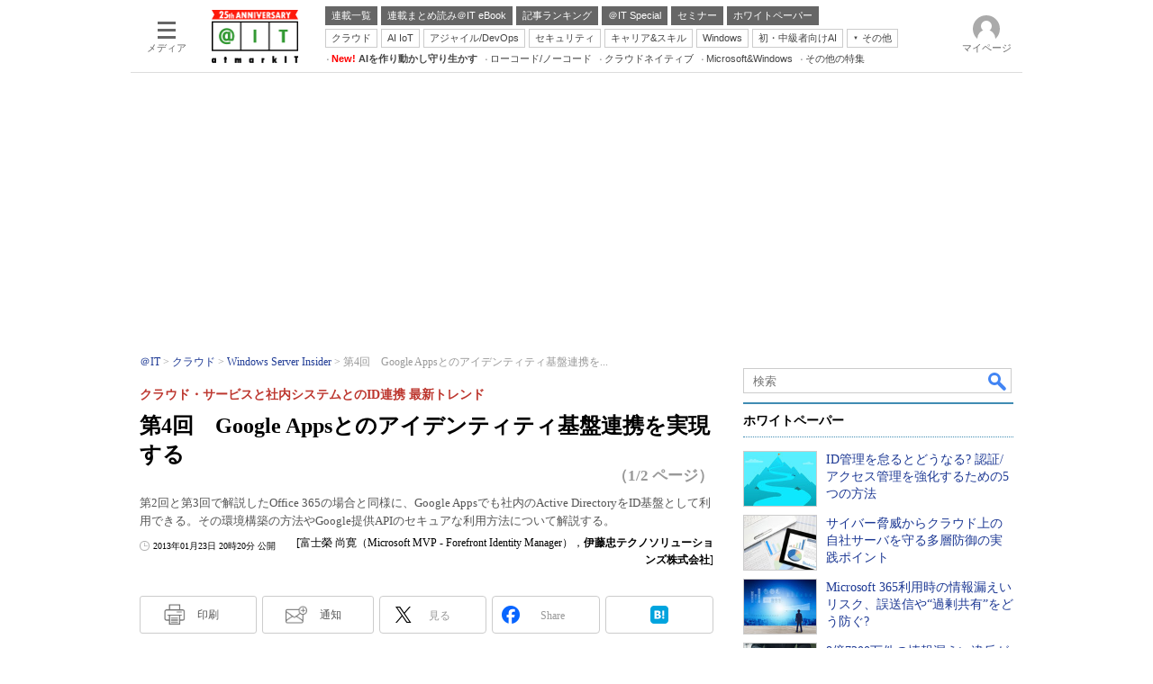

--- FILE ---
content_type: text/html; charset=utf-8
request_url: https://www.google.com/recaptcha/api2/aframe
body_size: 118
content:
<!DOCTYPE HTML><html><head><meta http-equiv="content-type" content="text/html; charset=UTF-8"></head><body><script nonce="Q446duR1Kb5S_Vuca-lx9w">/** Anti-fraud and anti-abuse applications only. See google.com/recaptcha */ try{var clients={'sodar':'https://pagead2.googlesyndication.com/pagead/sodar?'};window.addEventListener("message",function(a){try{if(a.source===window.parent){var b=JSON.parse(a.data);var c=clients[b['id']];if(c){var d=document.createElement('img');d.src=c+b['params']+'&rc='+(localStorage.getItem("rc::a")?sessionStorage.getItem("rc::b"):"");window.document.body.appendChild(d);sessionStorage.setItem("rc::e",parseInt(sessionStorage.getItem("rc::e")||0)+1);localStorage.setItem("rc::h",'1768975070212');}}}catch(b){}});window.parent.postMessage("_grecaptcha_ready", "*");}catch(b){}</script></body></html>

--- FILE ---
content_type: text/javascript;charset=utf-8
request_url: https://p1cluster.cxense.com/p1.js
body_size: 100
content:
cX.library.onP1('3u7cm9uxsbqxla9ukjlu4xf56');


--- FILE ---
content_type: text/javascript;charset=utf-8
request_url: https://api.cxense.com/public/widget/data?json=%7B%22context%22%3A%7B%22referrer%22%3A%22%22%2C%22categories%22%3A%7B%22fullprofile%22%3Atrue%2C%22debugprofile%22%3Afalse%2C%22taxonomy%22%3A%22%E3%82%BB%E3%82%AD%E3%83%A5%E3%83%AA%E3%83%86%E3%82%A3%22%2C%22testgroup%22%3A%2286%22%7D%2C%22parameters%22%3A%5B%7B%22key%22%3A%22fullprofile%22%2C%22value%22%3A%22true%22%7D%2C%7B%22key%22%3A%22debugprofile%22%2C%22value%22%3A%22false%22%7D%2C%7B%22key%22%3A%22taxonomy%22%2C%22value%22%3A%22%E3%82%BB%E3%82%AD%E3%83%A5%E3%83%AA%E3%83%86%E3%82%A3%22%7D%2C%7B%22key%22%3A%22userState%22%2C%22value%22%3A%22anon%22%7D%2C%7B%22key%22%3A%22itm_article_id%22%2C%22value%22%3A%221301%2F16%2Fnews122%22%7D%2C%7B%22key%22%3A%22testgroup%22%2C%22value%22%3A%2286%22%7D%5D%2C%22autoRefresh%22%3Afalse%2C%22url%22%3A%22https%3A%2F%2Fatmarkit.itmedia.co.jp%2Fait%2Farticles%2F1301%2F16%2Fnews122.html%22%2C%22browserTimezone%22%3A%220%22%7D%2C%22widgetId%22%3A%225815ebea33452ccd3a78bf3efe797310a1b60d44%22%2C%22user%22%3A%7B%22ids%22%3A%7B%22usi%22%3A%22mknm2si21ggveytr%22%7D%7D%2C%22prnd%22%3A%22mknm2si2hrfeldi8%22%7D&media=javascript&sid=1127153793923352357&widgetId=5815ebea33452ccd3a78bf3efe797310a1b60d44&resizeToContentSize=true&useSecureUrls=true&usi=mknm2si21ggveytr&rnd=319668819&prnd=mknm2si2hrfeldi8&tzo=0&callback=cXJsonpCB3
body_size: 4792
content:
/**/
cXJsonpCB3({"httpStatus":200,"response":{"items":[{"default":"202102101726","itm-category":"tt/アクセス管理","keywords":"ID管理を怠るとどうなる? 認証/アクセス管理を強化するための5つの方法, パーソルクロステクノロジー株式会社, セキュリティ, アクセス管理, WP, 市場調査・トレンド, PDF","itikw":"セキュリティ","pattern":"1","description":"クラウドの普及などにより、社内外のネットワークが曖昧になる中、ID管理やアクセス管理の重要性が増している。本資料では、近年の脅威の動向を解説するとともに、認証とアクセス管理の強化を実現するアプローチを紹介する。","title":"ID管理を怠るとどうなる? 認証/アクセス管理を強化するための5つの方法 - ホワイトペーパー [アクセス管理]","click_url":"https://api.cxense.com/public/widget/click/[base64]","version":"0.951","url":"https://wp.techtarget.itmedia.co.jp/contents/95018"},{"default":"202102101726","itm-category":"tt/脆弱性対策","keywords":"サイバー脅威からクラウド上の自社サーバを守る多層防御の実践ポイント, 富士通株式会社, セキュリティ, 脆弱性対策, WP, 製品資料, PDF","itikw":"セキュリティ","pattern":"1","description":"クラウド利用が進む一方で、サーバの脆弱性を突く攻撃も年々増加している。本資料では、クラウドサーバの安全性を確保するために押さえるべきポイントを解説するとともに、多層防御を実現する具体策を紹介する。","title":"サイバー脅威からクラウド上の自社サーバを守る多層防御の実践ポイント - ホワイトペーパー [脆弱性対策]","click_url":"https://api.cxense.com/public/widget/click/[base64]","version":"0.951","url":"https://wp.techtarget.itmedia.co.jp/contents/94898"},{"default":"202102101726","itm-category":"tt/情報漏えい対策","keywords":"Microsoft 365利用時の情報漏えいリスク、誤送信や“過剰共有”をどう防ぐ?, 株式会社日立ソリューションズ, セキュリティ, 情報漏えい対策, WP, 製品資料, PDF","itikw":"セキュリティ","pattern":"1","description":"Microsoft 365は情報共有に便利なツールだが、誤共有や誤送信、情報の“過剰共有”など、その利用において情報漏えいリスクがつきまとうのも事実だ。こうしたリスクを、手間なく解消するには、どのようなアプローチが有効だろうか。","title":"Microsoft 365利用時の情報漏えいリスク、誤送信や“過剰共有”をどう防ぐ? - ホワイトペーパー [情報漏えい対策]","click_url":"https://api.cxense.com/public/widget/click/[base64]","version":"0.951","url":"https://wp.techtarget.itmedia.co.jp/contents/95444"},{"default":"202102101726","itm-category":"tt/情報漏えい対策","keywords":"8億7200万件の情報漏えい違反が発生? 調査が示すデータセキュリティの死角, ゼットスケーラー株式会社, セキュリティ, 情報漏えい対策, WP, 市場調査・トレンド, PDF","itikw":"セキュリティ","pattern":"1","description":"クラウドやAIアプリケーションの普及に伴い、機密情報の漏えいリスクは急増している。AIアプリケーションやSaaSアプリケーションなど4つの領域における調査の結果から、見落とされがちな“データセキュリティの死角”を明らかにする。","title":"8億7200万件の情報漏えい違反が発生? 調査が示すデータセキュリティの死角 - ホワイトペーパー [情報漏えい対策]","click_url":"https://api.cxense.com/public/widget/click/[base64]","version":"0.951","url":"https://wp.techtarget.itmedia.co.jp/contents/94742"}],"template":"<!-- rm71964 -->\n<div class=\"colBox colBoxAitRightColWP\" id=\"colBoxAitRightColWP\">\n\t<div class=\"colBoxOuter\">\n\t\t<div class=\"colBoxHead\"><p>ホワイトペーパー</p></div>\n\t\t<div class=\"colBoxInner\">\n\n\t\t<!--%\n\t\t\tvar items = data.response.items;\n          \n            var imgs = [\n\t\t\t\t'/ait/images/rightcol_wp/parts_rightcol_wp_img01.jpg',\n\t\t\t\t'/ait/images/rightcol_wp/parts_rightcol_wp_img02.jpg',\n\t\t\t\t'/ait/images/rightcol_wp/parts_rightcol_wp_img03.jpg',\n\t\t\t\t'/ait/images/rightcol_wp/parts_rightcol_wp_img04.jpg',\n\t\t\t\t'/ait/images/rightcol_wp/parts_rightcol_wp_img05.jpg',\n\t\t\t\t'/ait/images/rightcol_wp/parts_rightcol_wp_img06.jpg',\n\t\t\t\t'/ait/images/rightcol_wp/parts_rightcol_wp_img07.jpg',\n\t\t\t\t'/ait/images/rightcol_wp/parts_rightcol_wp_img08.jpg',\n\t\t\t\t'/ait/images/rightcol_wp/parts_rightcol_wp_img09.jpg',\n\t\t\t\t'/ait/images/rightcol_wp/parts_rightcol_wp_img10.jpg'\n\t\t\t];\n\n            function xShuffleArray(l_array) {\n              var n = l_array.length; \n              var i = n;\n              while (i--) {\n                var j = Math.floor(Math.random()*n);\n                var t = l_array[i];\n                l_array[i] = l_array[j];\n                l_array[j] = t;\n              }\n            }\n\n            xShuffleArray( imgs );\n\t\t\t\n            var thumbnail, recurl;\n\t\t\tfor (var i = 0; i <  items.length; i++) { \n\t\t\t\tvar item = items[i];\n\t\t\t\tvar clickurl = item.click_url + '&utm_medium=content_text&utm_source=ait&utm_campaign=rightcol-wp&utm_content=textlink' + i.toString();\n                item.click_url = clickurl;\n\t\t\t\tvar title = item.title.replace(/\\(\\d{1,2}\\/\\d{1,2}\\)/,'').replace(\" - ホワイトペーパー \", \"\").split(\"[\")[0];\n\t\t\t\trecurl = item.url + '#utm_medium=content_text&utm_source=ait&utm_campaign=rightcol-wp&utm_content=textlink' + i.toString();\n                thumbnail = imgs[i];\n\n\t\t%-->\n\n\t\t\t<div class=\"colBoxIndex\">\n\t\t\t\t<div class=\"colBoxIcon\"><a tmp:id=\"{{cX.CCE.clickTracker(item)}}\" tmp:href=\"{{recurl}}\" rel=\"noopener\" target=\"_top\"><img tmp:src=\"{{thumbnail}}\" width=\"80\" height=\"60\" alt=\"{{title}}\"></a></div>\n\t\t\t\t<div class=\"colBoxTitle\"><p><a tmp:id=\"{{cX.CCE.clickTracker(item)}}\" tmp:href=\"{{recurl}}\" rel=\"noopener\" target=\"_top\">{{title}}</a></p></div>\n\t\t\t\t<div class=\"colBoxClear\"></div>\n\t\t\t</div>\n\n    \t<!--%\n            }\n        %-->   \n    \t</div>\n\t</div>\n</div>","style":".colBoxAitRightColWP .colBoxTitle p a {\n\tfont-weight: normal; \n}","prnd":"mknm2si2hrfeldi8"}})

--- FILE ---
content_type: text/javascript
request_url: https://cgi.itmedia.co.jp/keywords/ait/articles/1301/16/news122.html
body_size: 28
content:
var at4tt=["比較"];
var kv_ait_forum=["Windows Server Insider"];
var itikw=["シングルサインオン"];


--- FILE ---
content_type: application/javascript; charset=utf-8
request_url: https://fundingchoicesmessages.google.com/f/AGSKWxWqIVlwvDlEUEYdo7aZpJIWGOmxsHNuZXidusReajq7xRa2eCJ48cumaw-1ICB4DAFwpc6Jc4NvafnhWO6W8Mc4cLuH3S1jH4OWtXmvxdcmIdD6YZOGW3hCRlHPDG_vxa4xbxS3uuQiGq2LlJsytd1Q88ivqgElxq-OMwS0JBp7hRWf2Ue5udAGsRdZ/_/promobuttonad./adunits.&ad_ids=/leaderad.-ad-hrule.
body_size: -1292
content:
window['c4dd7961-01be-4651-af4d-41313678598a'] = true;

--- FILE ---
content_type: text/javascript;charset=utf-8
request_url: https://api.cxense.com/public/widget/data?json=%7B%22context%22%3A%7B%22referrer%22%3A%22%22%2C%22categories%22%3A%7B%22testgroup%22%3A%2286%22%7D%2C%22parameters%22%3A%5B%7B%22key%22%3A%22userState%22%2C%22value%22%3A%22anon%22%7D%2C%7B%22key%22%3A%22itm_article_id%22%2C%22value%22%3A%221301%2F16%2Fnews122%22%7D%2C%7B%22key%22%3A%22itm_cx_sessionid%22%2C%22value%22%3A%22%22%7D%2C%7B%22key%22%3A%22itm_window_size_w_10%22%2C%22value%22%3A%221280%22%7D%2C%7B%22key%22%3A%22itm_window_size_w_50%22%2C%22value%22%3A%221300%22%7D%2C%7B%22key%22%3A%22itm_window_size_h_10%22%2C%22value%22%3A%22720%22%7D%2C%7B%22key%22%3A%22itm_window_size_h_50%22%2C%22value%22%3A%22700%22%7D%2C%7B%22key%22%3A%22itm_dpr%22%2C%22value%22%3A%221.00%22%7D%2C%7B%22key%22%3A%22itm_adpath%22%2C%22value%22%3A%22ITmedia%2Fait%2Farticle%2Fwin%22%7D%2C%7B%22key%22%3A%22itm_adpath_2%22%2C%22value%22%3A%22ITmedia%22%7D%2C%7B%22key%22%3A%22itm_adpath_3%22%2C%22value%22%3A%22ait%22%7D%2C%7B%22key%22%3A%22itm_adpath_4%22%2C%22value%22%3A%22article%22%7D%2C%7B%22key%22%3A%22itm_adpath_5%22%2C%22value%22%3A%22win%22%7D%2C%7B%22key%22%3A%22itm_article_page%22%2C%22value%22%3A%22multi_first%22%7D%2C%7B%22key%22%3A%22itm_subsc_flag%22%2C%22value%22%3A%221%22%7D%2C%7B%22key%22%3A%22itm_subsc_type%22%2C%22value%22%3A%22force%22%7D%2C%7B%22key%22%3A%22itm_iti_keyword%22%2C%22value%22%3A%22%E3%82%B7%E3%83%B3%E3%82%B0%E3%83%AB%E3%82%B5%E3%82%A4%E3%83%B3%E3%82%AA%E3%83%B3%22%7D%2C%7B%22key%22%3A%22itm_itikw_intent%22%2C%22value%22%3A%22%E6%AF%94%E8%BC%83%22%7D%2C%7B%22key%22%3A%22testGroup%22%2C%22value%22%3A%2286%22%7D%2C%7B%22key%22%3A%22loadDelay%22%2C%22value%22%3A%222.1%22%7D%2C%7B%22key%22%3A%22newusersession%22%2C%22value%22%3A%22true%22%7D%2C%7B%22key%22%3A%22testgroup%22%2C%22value%22%3A%2286%22%7D%5D%2C%22autoRefresh%22%3Afalse%2C%22url%22%3A%22https%3A%2F%2Fatmarkit.itmedia.co.jp%2Fait%2Farticles%2F1301%2F16%2Fnews122.html%22%2C%22browserTimezone%22%3A%220%22%7D%2C%22widgetId%22%3A%222a87f14408471842467b603659e94e6bff3b713f%22%2C%22user%22%3A%7B%22ids%22%3A%7B%22usi%22%3A%22mknm2si21ggveytr%22%7D%7D%2C%22prnd%22%3A%22mknm2si2hrfeldi8%22%7D&media=javascript&sid=1127153793923352357&widgetId=2a87f14408471842467b603659e94e6bff3b713f&resizeToContentSize=true&useSecureUrls=true&usi=mknm2si21ggveytr&rnd=526837528&prnd=mknm2si2hrfeldi8&tzo=0&callback=cXJsonpCB6
body_size: 200
content:
/**/
cXJsonpCB6({"httpStatus":200,"response":{"items":[{"type":"free","campaign":"1","testId":"129"}],"template":"","style":"","prnd":"mknm2si2hrfeldi8"}})

--- FILE ---
content_type: text/javascript;charset=utf-8
request_url: https://api.cxense.com/public/widget/data?json=%7B%22context%22%3A%7B%22referrer%22%3A%22%22%2C%22categories%22%3A%7B%22testgroup%22%3A%2286%22%7D%2C%22parameters%22%3A%5B%7B%22key%22%3A%22userState%22%2C%22value%22%3A%22anon%22%7D%2C%7B%22key%22%3A%22itm_article_id%22%2C%22value%22%3A%221301%2F16%2Fnews122%22%7D%2C%7B%22key%22%3A%22testgroup%22%2C%22value%22%3A%2286%22%7D%5D%2C%22autoRefresh%22%3Afalse%2C%22url%22%3A%22https%3A%2F%2Fatmarkit.itmedia.co.jp%2Fait%2Farticles%2F1301%2F16%2Fnews122.html%22%2C%22browserTimezone%22%3A%220%22%7D%2C%22widgetId%22%3A%228c916abbe950fc96a9ab208db38a5206318f529e%22%2C%22user%22%3A%7B%22ids%22%3A%7B%22usi%22%3A%22mknm2si21ggveytr%22%7D%7D%2C%22prnd%22%3A%22mknm2si2hrfeldi8%22%7D&media=javascript&sid=1127153793923352357&widgetId=8c916abbe950fc96a9ab208db38a5206318f529e&resizeToContentSize=true&useSecureUrls=true&usi=mknm2si21ggveytr&rnd=1070164569&prnd=mknm2si2hrfeldi8&tzo=0&callback=cXJsonpCB2
body_size: 1654
content:
/**/
cXJsonpCB2({"httpStatus":200,"response":{"items":[{"type":"free","campaign":"1","testId":"6"}],"template":"<!--%\nvar url = location.pathname;\nvar datenum =  -1;\nvar targetnum = 0;\nvar eurl =\"#\";\nvar eimg = \"/ait/ebook/images/ait_ebook_image.jpg\";\nconsole.log(url);\nfunction article_ebook_url(){\n\tvar aurl = location.pathname;\n\taurl = aurl.replace('.html','');\n\taurl = aurl.split('_');\n\taurl = aurl[0];\n\treturn aurl;\n}\nfunction getjson(){\n\tvar jsonraw =[];\n\tvar xhr = new XMLHttpRequest();\n\txhr.onreadystatechange = function() {\n\t\tif(xhr.readyState == 4 && xhr.status == 200){\n\t\t\tjsonraw = JSON.parse(xhr.responseText);  \n\t\t}\n\t};\n\txhr.open(\"GET\", \"/include/ait/parts_article_ebookad.json\", false);\n\txhr.send(null);\n\treturn jsonraw;\n}\nvar jsondata = getjson();\nvar nowurl = article_ebook_url();\nfor (var i = 0; i < jsondata.length; ++i) {\n\tvar jsonurl = jsondata[i].articleurl;\n\tif (String(jsonurl).match(nowurl)){\n\t\tdatenum = i;\n\t}\n}\nif( datenum !== -1){\n\teimg = String(jsondata[datenum].ebookimg);\n\teurl = String(jsondata[datenum].ebookdl);\n}\n%-->\n<script src=\"//ajax.googleapis.com/ajax/libs/jquery/1.6.4/jquery.min.js\" charset=\"UTF-8\"></script>\n<div id=\"ebookinner\">\n  <div class=\"cap\">\n    <div class=\"rcm\">\n      <div class=\"rcminner\">\n        <div class=\"title\">この連載には“電子ブックレットのまとめ”があります</div>\n        <div class=\"rcmtext\">\n          <div class=\"lead\">アイティメディアID会員限定コンテンツのダウンロードが可能です。<br>会員登録がお済みでない方も、下のダウンロードボタンをクリック！</div>\n          <div class=\"btnwrapper\">\n            <a tmp:href=\"{{eurl}}\">\n              <div class=\"btn\">\n                <img src=\"/ait/ebook/images/ait_ebook_dl_icon_1.png\" class=\"pdf\">\n                <span>ダウンロード（無料）</span>\n              </div>\n            </a>\n          </div>\n        </div>\n        <div class=\"rcmimg\">\n          <img tmp:src=\"{{eimg}}\" class=\"cover\">\n        </div>\n      </div>\n    </div>\n  </div>\n  <div class=\"colBoxClear\"></div>\n</div>","style":"#cce-empty-element {margin: 20px auto;width: 100%;text-align: center;}\n#cx_8c916abbe950fc96a9ab208db38a5206318f529e .cap{ margin-bottom: 30px; }\n#cx_8c916abbe950fc96a9ab208db38a5206318f529e .rcm { position: relative; height: 180px; overflow: hidden; padding: 18px 0px 0px; }\n#cx_8c916abbe950fc96a9ab208db38a5206318f529e .cover { width: 140px; transform: rotate(15deg); border: 1px solid #aaa; box-shadow: 1px 1px 0 1px #fff, 2px 2px 0 1px #aaa, 3px 3px 0 2px #fff, 4px 4px 0 2px #aaa; float: right; }\n#cx_8c916abbe950fc96a9ab208db38a5206318f529e .title { padding:32px 0 4px 16px; font-size:large; font-weight:bold; color: #000; background:#e9c300; }\n#cx_8c916abbe950fc96a9ab208db38a5206318f529e .lead { padding:8px 8px 4px; font-size:small; color:#4b4b4b; }\n#cx_8c916abbe950fc96a9ab208db38a5206318f529e .btn { margin:8px 8px 8px 136px; padding:4px 16px; font-size:small; color:#4b4b4b; border:1px solid #4b4b4b; border-radius: 4px; text-align:center; float: left; }\n#cx_8c916abbe950fc96a9ab208db38a5206318f529e .btn span { padding: 0px 0 0 3px; line-height: 20px; }\n#cx_8c916abbe950fc96a9ab208db38a5206318f529e .btn img { margin:0 4px 0 0; width:16px; vertical-align: bottom; }\n#cx_8c916abbe950fc96a9ab208db38a5206318f529e .rcmimg{ position: absolute; right: 40px; top: 20px; }\n#cx_8c916abbe950fc96a9ab208db38a5206318f529e .btn img { border: none!important; }","prnd":"mknm2si2hrfeldi8"}})

--- FILE ---
content_type: text/javascript;charset=utf-8
request_url: https://id.cxense.com/public/user/id?json=%7B%22identities%22%3A%5B%7B%22type%22%3A%22ckp%22%2C%22id%22%3A%22mknm2si21ggveytr%22%7D%2C%7B%22type%22%3A%22lst%22%2C%22id%22%3A%223u7cm9uxsbqxla9ukjlu4xf56%22%7D%2C%7B%22type%22%3A%22cst%22%2C%22id%22%3A%223u7cm9uxsbqxla9ukjlu4xf56%22%7D%5D%7D&callback=cXJsonpCB15
body_size: 209
content:
/**/
cXJsonpCB15({"httpStatus":200,"response":{"userId":"cx:128pdc3ifwh9711y32x1xqgq08:1px15iret2x56","newUser":false}})